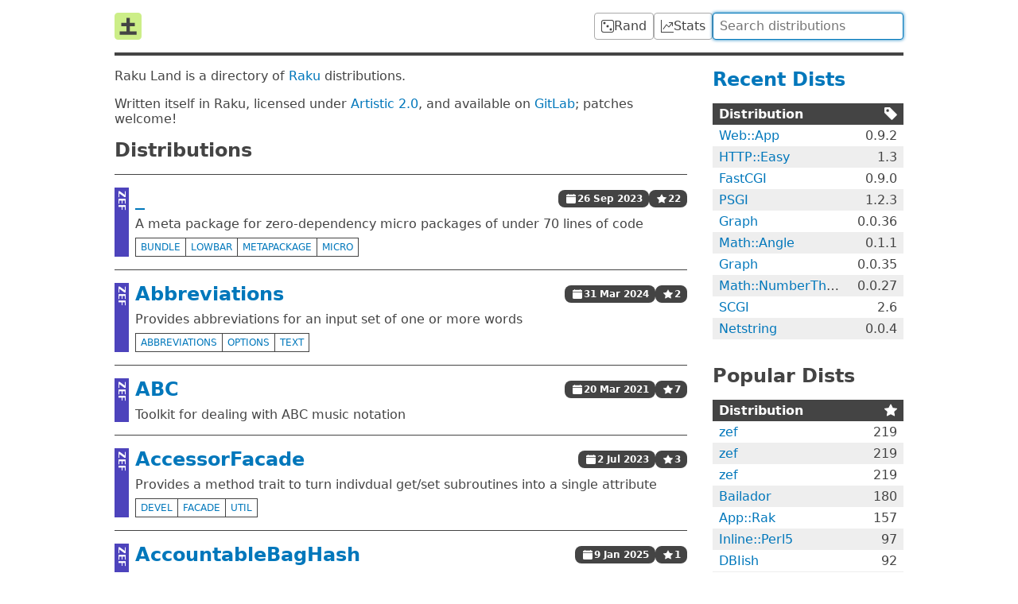

--- FILE ---
content_type: text/html; charset=utf-8
request_url: https://raku.land/
body_size: 3429
content:


<!doctype html>

<html lang=en>

<title>Raku Land</title>
<meta property="og:title" content="Raku Land">

<link href=/recent/json rel=alternate type=application/json>

    <meta name=description          content="Raku Land is a directory of Raku distributions.">
    <meta property="og:description" content="Raku Land is a directory of Raku distributions.">

    <meta property="og:image" content="https://raku.land/logo.png">
    <meta property="og:image:width" content=200>
    <meta property="og:image:height" content=200>


<meta name=viewport content="width=device-width">

<link href="/dist/css/common-ECA4XSCL.css" rel=stylesheet><link href="/dist/css/index-FFGMLA2T.css" rel=stylesheet>
<script src="/dist/js/common-JKTEW542.js" type=module></script>

    
    <link rel=next href="?page=2">

<header>
    <a id=logo href=/ title=Home><svg viewbox="0 0 16 16"><rect width="16" height="16" rx="2" fill="#ce8"/><path d="M3 12h10M4 7h8M8 3v10" stroke="#444" stroke-width="2"/></svg>
</a>

    <a class=btn href=/rand title="Random Distribution">
        <svg viewBox="0 0 16 16" xmlns="http://www.w3.org/2000/svg"><path d="M13 1a2 2 0 0 1 2 2v10a2 2 0 0 1-2 2H3a2 2 0 0 1-2-2V3a2 2 0 0 1 2-2h10zM3 0a3 3 0 0 0-3 3v10a3 3 0 0 0 3 3h10a3 3 0 0 0 3-3V3a3 3 0 0 0-3-3H3zM5.5 4a1.5 1.5 0 1 1-3 0 1.5 1.5 0 0 1 3 0zm8 8a1.5 1.5 0 1 1-3 0 1.5 1.5 0 0 1 3 0zm-4-4a1.5 1.5 0 1 1-3 0 1.5 1.5 0 0 1 3 0"/></svg>

        <span>Rand</span>
    </a>

    <a class=btn href=/stats title="Distribution Statistics">
        <svg viewBox="0 0 16 16" xmlns="http://www.w3.org/2000/svg"><path d="M0 0h1v15h15v1H0V0zm10 3.5a.5.5 0 01.5-.5h4a.5.5 0 01.5.5v4a.5.5 0 01-1 0V4.9l-3.613 4.417a.5.5 0 01-.74.037L7.06 6.767l-3.656 5.027a.5.5 0 01-.808-.588l4-5.5a.5.5 0 01.758-.06l2.609 2.61L13.445 4H10.5a.5.5 0 01-.5-.5"/></svg>

        <span>Stats</span>
    </a>

    <form action=/ id=search>
        <input autocomplete=off autofocus name=q
            placeholder="Search distributions" type=search value="">
    </form>
</header>


<main>
    <section>
        <p>
            Raku Land is a directory of <a href=//raku.org>Raku</a>
            distributions.

        <p>
            Written itself in Raku, licensed under
            <a href=//spdx.org/licenses/Artistic-2.0.html>Artistic 2.0</a>,
            and available on
            <a href=//gitlab.com/raku-land/raku-land>GitLab</a>;
            patches welcome!


        <h2>Distributions</h2>

        <ul id=dists>
<li>        <div class="eco with-tags zef" title="zef">
            ZEF
        </div>
        <header>
            <h2>
                <a href="/zef:codesections/_">
                    _
                </a>
            </h2>
            <time class=badge datetime="2023-09-26T15:19:26Z">
                <svg viewBox="0 0 16 16"><path d="M3.5 0a.5.5 0 01.5.5V1h8V.5a.5.5 0 011 0V1h1a2 2 0 012 2v11a2 2 0 01-2 2H2a2 2 0 01-2-2V5h16V4H0V3a2 2 0 012-2h1V.5a.5.5 0 01.5-.5"/></svg>

                26 Sep 2023
            </time>
<div class=badge title="22 stars">                <svg viewBox="0 0 16 16"><path d="M3.612 15.443c-.386.198-.824-.149-.746-.592l.83-4.73L.173 6.765c-.329-.314-.158-.888.283-.95l4.898-.696L7.538.792c.197-.39.73-.39.927 0l2.184 4.327 4.898.696c.441.062.612.636.283.95l-3.523 3.356.83 4.73c.078.443-.36.79-.746.592L8 13.187l-4.389 2.256"/></svg>

                22
            </div>        </header>
        <p>
            A meta package for zero-dependency micro packages of under 70 lines of code
<div>            <div class=tags>
<a href="/tags/bundle">
                        bundle
                </a><a href="/tags/lowbar">
                        lowbar
                </a><a href="/tags/metapackage">
                        metapackage
                </a><a href="/tags/micro">
                        micro
                </a>            </div>
        </div>    </li><li>        <div class="eco with-tags zef" title="zef">
            ZEF
        </div>
        <header>
            <h2>
                <a href="/zef:tbrowder/Abbreviations">
                    Abbreviations
                </a>
            </h2>
            <time class=badge datetime="2024-03-31T14:20:01Z">
                <svg viewBox="0 0 16 16"><path d="M3.5 0a.5.5 0 01.5.5V1h8V.5a.5.5 0 011 0V1h1a2 2 0 012 2v11a2 2 0 01-2 2H2a2 2 0 01-2-2V5h16V4H0V3a2 2 0 012-2h1V.5a.5.5 0 01.5-.5"/></svg>

                31 Mar 2024
            </time>
<div class=badge title="2 stars">                <svg viewBox="0 0 16 16"><path d="M3.612 15.443c-.386.198-.824-.149-.746-.592l.83-4.73L.173 6.765c-.329-.314-.158-.888.283-.95l4.898-.696L7.538.792c.197-.39.73-.39.927 0l2.184 4.327 4.898.696c.441.062.612.636.283.95l-3.523 3.356.83 4.73c.078.443-.36.79-.746.592L8 13.187l-4.389 2.256"/></svg>

                2
            </div>        </header>
        <p>
            Provides abbreviations for an input set of one or more words
<div>            <div class=tags>
<a href="/tags/abbreviations">
                        abbreviations
                </a><a href="/tags/options">
                        options
                </a><a href="/tags/text">
                        text
                </a>            </div>
        </div>    </li><li>        <div class="eco  zef" title="zef">
            ZEF
        </div>
        <header>
            <h2>
                <a href="/zef:colomon/ABC">
                    ABC
                </a>
            </h2>
            <time class=badge datetime="2021-03-20T17:21:50Z">
                <svg viewBox="0 0 16 16"><path d="M3.5 0a.5.5 0 01.5.5V1h8V.5a.5.5 0 011 0V1h1a2 2 0 012 2v11a2 2 0 01-2 2H2a2 2 0 01-2-2V5h16V4H0V3a2 2 0 012-2h1V.5a.5.5 0 01.5-.5"/></svg>

                20 Mar 2021
            </time>
<div class=badge title="7 stars">                <svg viewBox="0 0 16 16"><path d="M3.612 15.443c-.386.198-.824-.149-.746-.592l.83-4.73L.173 6.765c-.329-.314-.158-.888.283-.95l4.898-.696L7.538.792c.197-.39.73-.39.927 0l2.184 4.327 4.898.696c.441.062.612.636.283.95l-3.523 3.356.83 4.73c.078.443-.36.79-.746.592L8 13.187l-4.389 2.256"/></svg>

                7
            </div>        </header>
        <p>
            Toolkit for dealing with ABC music notation
    </li><li>        <div class="eco with-tags zef" title="zef">
            ZEF
        </div>
        <header>
            <h2>
                <a href="/zef:jonathanstowe/AccessorFacade">
                    AccessorFacade
                </a>
            </h2>
            <time class=badge datetime="2023-07-02T07:32:48Z">
                <svg viewBox="0 0 16 16"><path d="M3.5 0a.5.5 0 01.5.5V1h8V.5a.5.5 0 011 0V1h1a2 2 0 012 2v11a2 2 0 01-2 2H2a2 2 0 01-2-2V5h16V4H0V3a2 2 0 012-2h1V.5a.5.5 0 01.5-.5"/></svg>

                2 Jul 2023
            </time>
<div class=badge title="3 stars">                <svg viewBox="0 0 16 16"><path d="M3.612 15.443c-.386.198-.824-.149-.746-.592l.83-4.73L.173 6.765c-.329-.314-.158-.888.283-.95l4.898-.696L7.538.792c.197-.39.73-.39.927 0l2.184 4.327 4.898.696c.441.062.612.636.283.95l-3.523 3.356.83 4.73c.078.443-.36.79-.746.592L8 13.187l-4.389 2.256"/></svg>

                3
            </div>        </header>
        <p>
            Provides a method trait to turn indivdual get/set subroutines into a single attribute
<div>            <div class=tags>
<a href="/tags/devel">
                        devel
                </a><a href="/tags/facade">
                        facade
                </a><a href="/tags/util">
                        util
                </a>            </div>
        </div>    </li><li>        <div class="eco with-tags zef" title="zef">
            ZEF
        </div>
        <header>
            <h2>
                <a href="/zef:lizmat/AccountableBagHash">
                    AccountableBagHash
                </a>
            </h2>
            <time class=badge datetime="2025-01-09T11:10:32Z">
                <svg viewBox="0 0 16 16"><path d="M3.5 0a.5.5 0 01.5.5V1h8V.5a.5.5 0 011 0V1h1a2 2 0 012 2v11a2 2 0 01-2 2H2a2 2 0 01-2-2V5h16V4H0V3a2 2 0 012-2h1V.5a.5.5 0 01.5-.5"/></svg>

                9 Jan 2025
            </time>
<div class=badge title="1 stars">                <svg viewBox="0 0 16 16"><path d="M3.612 15.443c-.386.198-.824-.149-.746-.592l.83-4.73L.173 6.765c-.329-.314-.158-.888.283-.95l4.898-.696L7.538.792c.197-.39.73-.39.927 0l2.184 4.327 4.898.696c.441.062.612.636.283.95l-3.523 3.356.83 4.73c.078.443-.36.79-.746.592L8 13.187l-4.389 2.256"/></svg>

                1
            </div>        </header>
        <p>
            be an accountable BagHash / MixHash
<div>            <div class=tags>
<a href="/tags/util">
                        util
                </a>            </div>
        </div>    </li><li>        <div class="eco  zef" title="zef">
            ZEF
        </div>
        <header>
            <h2>
                <a href="/zef:raku-community-modules/Acme::Anguish">
                    Acme::Anguish
                </a>
            </h2>
            <time class=badge datetime="2024-12-29T19:16:26Z">
                <svg viewBox="0 0 16 16"><path d="M3.5 0a.5.5 0 01.5.5V1h8V.5a.5.5 0 011 0V1h1a2 2 0 012 2v11a2 2 0 01-2 2H2a2 2 0 01-2-2V5h16V4H0V3a2 2 0 012-2h1V.5a.5.5 0 01.5-.5"/></svg>

                29 Dec 2024
            </time>
<div class=badge title="17 stars">                <svg viewBox="0 0 16 16"><path d="M3.612 15.443c-.386.198-.824-.149-.746-.592l.83-4.73L.173 6.765c-.329-.314-.158-.888.283-.95l4.898-.696L7.538.792c.197-.39.73-.39.927 0l2.184 4.327 4.898.696c.441.062.612.636.283.95l-3.523 3.356.83 4.73c.078.443-.36.79-.746.592L8 13.187l-4.389 2.256"/></svg>

                17
            </div>        </header>
        <p>
            Use Anguish programming language in your Raku programs
    </li><li>        <div class="eco  zef" title="zef">
            ZEF
        </div>
        <header>
            <h2>
                <a href="/zef:Kaiepi/Acme::BaseCJK">
                    Acme::BaseCJK
                </a>
            </h2>
            <time class=badge datetime="2022-06-24T02:04:30Z">
                <svg viewBox="0 0 16 16"><path d="M3.5 0a.5.5 0 01.5.5V1h8V.5a.5.5 0 011 0V1h1a2 2 0 012 2v11a2 2 0 01-2 2H2a2 2 0 01-2-2V5h16V4H0V3a2 2 0 012-2h1V.5a.5.5 0 01.5-.5"/></svg>

                24 Jun 2022
            </time>
<div class=badge title="0 stars">                <svg viewBox="0 0 16 16"><path d="M3.612 15.443c-.386.198-.824-.149-.746-.592l.83-4.73L.173 6.765c-.329-.314-.158-.888.283-.95l4.898-.696L7.538.792c.197-.39.73-.39.927 0l2.184 4.327 4.898.696c.441.062.612.636.283.95l-3.523 3.356.83 4.73c.078.443-.36.79-.746.592L8 13.187l-4.389 2.256"/></svg>

                0
            </div>        </header>
        <p>
            More digits for more better
    </li><li>        <div class="eco with-tags zef" title="zef">
            ZEF
        </div>
        <header>
            <h2>
                <a href="/zef:lizmat/Acme::Cow">
                    Acme::Cow
                </a>
            </h2>
            <time class=badge datetime="2021-09-09T17:13:38Z">
                <svg viewBox="0 0 16 16"><path d="M3.5 0a.5.5 0 01.5.5V1h8V.5a.5.5 0 011 0V1h1a2 2 0 012 2v11a2 2 0 01-2 2H2a2 2 0 01-2-2V5h16V4H0V3a2 2 0 012-2h1V.5a.5.5 0 01.5-.5"/></svg>

                9 Sep 2021
            </time>
<div class=badge title="1 stars">                <svg viewBox="0 0 16 16"><path d="M3.612 15.443c-.386.198-.824-.149-.746-.592l.83-4.73L.173 6.765c-.329-.314-.158-.888.283-.95l4.898-.696L7.538.792c.197-.39.73-.39.927 0l2.184 4.327 4.898.696c.441.062.612.636.283.95l-3.523 3.356.83 4.73c.078.443-.36.79-.746.592L8 13.187l-4.389 2.256"/></svg>

                1
            </div>        </header>
        <p>
            Talking barnyard animals (or ASCII art in general)
<div>            <div class=tags>
<a href="/tags/cpan5">
                        cpan5
                </a>            </div>
        </div>    </li><li>        <div class="eco with-tags p6c" title="p6c">
            P6C
        </div>
        <header>
            <h2>
                <a href="/github:hankache/Acme::Cow">
                    Acme::Cow
                </a>
            </h2>
            <time class=badge datetime="2020-04-01T20:11:55Z">
                <svg viewBox="0 0 16 16"><path d="M3.5 0a.5.5 0 01.5.5V1h8V.5a.5.5 0 011 0V1h1a2 2 0 012 2v11a2 2 0 01-2 2H2a2 2 0 01-2-2V5h16V4H0V3a2 2 0 012-2h1V.5a.5.5 0 01.5-.5"/></svg>

                1 Apr 2020
            </time>
<div class=badge title="5 stars">                <svg viewBox="0 0 16 16"><path d="M3.612 15.443c-.386.198-.824-.149-.746-.592l.83-4.73L.173 6.765c-.329-.314-.158-.888.283-.95l4.898-.696L7.538.792c.197-.39.73-.39.927 0l2.184 4.327 4.898.696c.441.062.612.636.283.95l-3.523 3.356.83 4.73c.078.443-.36.79-.746.592L8 13.187l-4.389 2.256"/></svg>

                5
            </div>        </header>
        <p>
            Raku implementation of cowsay.
<div>            <div class=tags>
<a href="/tags/acme">
                        acme
                </a><a href="/tags/fun">
                        fun
                </a>            </div>
        </div>    </li><li>        <div class="eco with-tags zef" title="zef">
            ZEF
        </div>
        <header>
            <h2>
                <a href="/zef:lizmat/Acme::Don&apos;t">
                    Acme::Don't
                </a>
            </h2>
            <time class=badge datetime="2021-09-09T17:18:13Z">
                <svg viewBox="0 0 16 16"><path d="M3.5 0a.5.5 0 01.5.5V1h8V.5a.5.5 0 011 0V1h1a2 2 0 012 2v11a2 2 0 01-2 2H2a2 2 0 01-2-2V5h16V4H0V3a2 2 0 012-2h1V.5a.5.5 0 01.5-.5"/></svg>

                9 Sep 2021
            </time>
<div class=badge title="1 stars">                <svg viewBox="0 0 16 16"><path d="M3.612 15.443c-.386.198-.824-.149-.746-.592l.83-4.73L.173 6.765c-.329-.314-.158-.888.283-.95l4.898-.696L7.538.792c.197-.39.73-.39.927 0l2.184 4.327 4.898.696c.441.062.612.636.283.95l-3.523 3.356.83 4.73c.078.443-.36.79-.746.592L8 13.187l-4.389 2.256"/></svg>

                1
            </div>        </header>
        <p>
            The opposite of do
<div>            <div class=tags>
<a href="/tags/acme">
                        acme
                </a><a href="/tags/cpan5">
                        cpan5
                </a>            </div>
        </div>    </li></ul>

        <nav id=pagination>
    <span>
        
    </span>
    <span>
        1⁠–10 of 2,444
    </span>
    <span>
        <a href="?page=2">Next</a>
    </span>
</nav>

    </section>


    <aside>
        <h2><a href=recent>Recent Dists</a></h2>

        <table>
            <thead>
                <tr>
                    <th>Distribution
                    <th><div><svg viewBox="1 1 13.75 13.75"><path d="M2 1a1 1 0 00-1 1v4.586a1 1 0 00.293.707l7 7a1 1 0 001.414 0l4.586-4.586a1 1 0 000-1.414l-7-7A1 1 0 006.586 1H2zm4 3.5a1.5 1.5 0 11-3 0 1.5 1.5 0 013 0"/></svg>
</div>
                    <tbody>
<tr>            <td><a href="/zef:raku-community-modules/Web::App" title="Web::App">Web::App</a>
            <td>0.9.2
        </tr><tr>            <td><a href="/zef:raku-community-modules/HTTP::Easy" title="HTTP::Easy">HTTP::Easy</a>
            <td>1.3
        </tr><tr>            <td><a href="/zef:raku-community-modules/FastCGI" title="FastCGI">FastCGI</a>
            <td>0.9.0
        </tr><tr>            <td><a href="/zef:raku-community-modules/PSGI" title="PSGI">PSGI</a>
            <td>1.2.3
        </tr><tr>            <td><a href="/zef:antononcube/Graph" title="Graph">Graph</a>
            <td>0.0.36
        </tr><tr>            <td><a href="/zef:kjpye/Math::Angle" title="Math::Angle">Math::Angle</a>
            <td>0.1.1
        </tr><tr>            <td><a href="/zef:antononcube/Graph" title="Graph">Graph</a>
            <td>0.0.35
        </tr><tr>            <td><a href="/zef:antononcube/Math::NumberTheory" title="Math::NumberTheory">Math::NumberTheory</a>
            <td>0.0.27
        </tr><tr>            <td><a href="/zef:raku-community-modules/SCGI" title="SCGI">SCGI</a>
            <td>2.6
        </tr><tr>            <td><a href="/zef:raku-community-modules/Netstring" title="Netstring">Netstring</a>
            <td>0.0.4
        </tr>
        </table>
    </aside>

    <aside>
        <h2>Popular Dists</h2>

        <table>
            <thead>
                <tr>
                    <th>Distribution
                    <th><div><svg viewBox="0 0 16 16"><path d="M3.612 15.443c-.386.198-.824-.149-.746-.592l.83-4.73L.173 6.765c-.329-.314-.158-.888.283-.95l4.898-.696L7.538.792c.197-.39.73-.39.927 0l2.184 4.327 4.898.696c.441.062.612.636.283.95l-3.523 3.356.83 4.73c.078.443-.36.79-.746.592L8 13.187l-4.389 2.256"/></svg>
</div>
                    <tbody>
<tr>            <td><a href="/zef:ugexe/zef" title="zef">zef</a>
            <td>219
        </tr><tr>            <td><a href="/cpan:UGEXE/zef" title="zef">zef</a>
            <td>219
        </tr><tr>            <td><a href="/github:ugexe/zef" title="zef">zef</a>
            <td>219
        </tr><tr>            <td><a href="/cpan:UFOBAT/Bailador" title="Bailador">Bailador</a>
            <td>180
        </tr><tr>            <td><a href="/zef:lizmat/App::Rak" title="App::Rak">App::Rak</a>
            <td>157
        </tr><tr>            <td><a href="/cpan:NINE/Inline::Perl5" title="Inline::Perl5">Inline::Perl5</a>
            <td>97
        </tr><tr>            <td><a href="/zef:raku-community-modules/DBIish" title="DBIish">DBIish</a>
            <td>92
        </tr><tr>            <td><a href="/cpan:JNTHN/cro" title="cro">cro</a>
            <td>91
        </tr><tr>            <td><a href="/zef:cro/cro" title="cro">cro</a>
            <td>91
        </tr><tr>            <td><a href="/cpan:MORITZ/JSON::Tiny" title="JSON::Tiny">JSON::Tiny</a>
            <td>81
        </tr>
        </table>
    </aside>

    <aside>
        <h2><a href=prolific>Prolific Authors</a></h2>

        <table>
            <thead>
                <tr>
                    <th>Author
                    <th>#
                    <tbody>
<tr>            <td><a href="/zef:lizmat" title="Elizabeth Mattijsen (zef:lizmat)">Elizabeth Mattijsen</a>
            <td>248
        </tr><tr>            <td><a href="/zef:raku-community-modules" title="raku-community-modules (zef:raku-community-modules)">raku-community-modules</a>
            <td>207
        </tr><tr>            <td><a href="/zef:jonathanstowe" title="Jonathan Stowe (zef:jonathanstowe)">Jonathan Stowe</a>
            <td>90
        </tr><tr>            <td><a href="/zef:antononcube" title="Anton Antonov (zef:antononcube)">Anton Antonov</a>
            <td>88
        </tr><tr>            <td><a href="/zef:tbrowder" title="tbrowder (zef:tbrowder)">tbrowder</a>
            <td>54
        </tr><tr>            <td><a href="/zef:dwarring" title="David Warring (zef:dwarring)">David Warring</a>
            <td>47
        </tr><tr>            <td><a href="/zef:tony-o" title="tony-o (zef:tony-o)">tony-o</a>
            <td>44
        </tr><tr>            <td><a href="/cpan:TYIL" title="Patrick Spek (cpan:TYIL)">Patrick Spek</a>
            <td>43
        </tr><tr>            <td><a href="/zef:FRITH" title="Fernando Santagata (zef:FRITH)">Fernando Santagata</a>
            <td>37
        </tr><tr>            <td><a href="/zef:librasteve" title="librasteve (zef:librasteve)">librasteve</a>
            <td>34
        </tr>
        </table>
    </aside>
</main>



<footer>
    <a href=mailto:contact@raku.land>Email</a>
    •
    <a href=//gitlab.com/raku-land/raku-land>Git</a>
    •
    <a href=//web.libera.chat#raku-land>IRC</a>
    •
    <a href=//status.raku.land>Status</a>

    <a href=/build>Built <time datetime="2026-01-19T00:18:11.170956Z">12 mins ago</time></a>
</footer>
